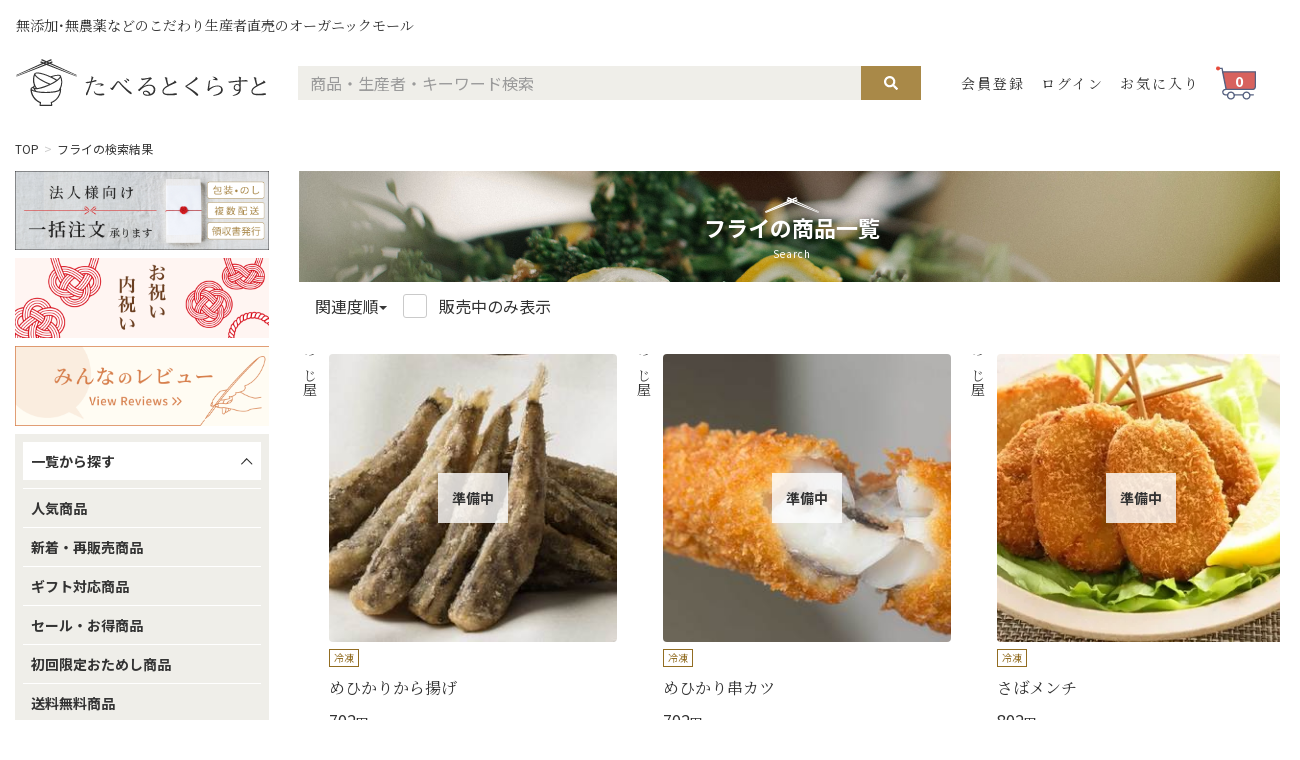

--- FILE ---
content_type: text/html; charset=utf-8
request_url: https://taberutokurasuto.com/shops/items/search?q=%E3%83%95%E3%83%A9%E3%82%A4
body_size: 7672
content:
<!DOCTYPE html><html lang="ja" xmlns:fb="http://www.facebook.com/2008/fbml" xmlns:og="http://ogp.me/ns#"><head><meta content="width=device-width, initial-scale=1" name="viewport" /><meta content="#ffffff" name="theme-color" /><meta charset="UTF-8">
<title>フライの検索結果 - たべるとくらすと</title>
<link rel="icon" type="image/x-icon" href="https://taberutokurasuto.com/favicon.ico">
<meta name="description" content="フライの検索結果 お取寄せ通販なら無添加・無農薬のオーガニックモール「たべるとくらすと」品質と安全にこだわった商品を全国から産地直送！厳しい基準をクリアした顔の見える生産者から本物の食品・食材をお届けします。">
<meta property="og:title" content="フライの検索結果">
<meta property="og:type" content="website">
<meta property="og:url" content="https://taberutokurasuto.com/shops/items/search/">
<meta property="og:image" content="https://cdn.taberutokurasuto.com/shop/tabekura/img/shop/ogp/_1260x630_1699443357.jpg">
<meta property="og:image:width" content="1260">
<meta property="og:image:height" content="630">
<meta property="og:site_name" content="たべるとくらすと">
<meta property="og:description" content="フライの検索結果 お取寄せ通販なら無添加・無農薬のオーガニックモール「たべるとくらすと」品質と安全にこだわった商品を全国から産地直送！厳しい基準をクリアした顔の見える生産者から本物の食品・食材をお届けします。">
<meta property="og:locale" content="ja_JP">
<meta name="twitter:card" content="summary_large_image">
<meta name="twitter:site" content="@taberutokurasut">
<meta name="twitter:title" content="フライの検索結果">
<meta property="fb:app_id" content="1805714666411103"><link rel="stylesheet" media="all" href="//cdn.taberutokurasuto.com/assets/application-671dedd9a03bb4518fc60b2d7d80c09fdd3d4364c2927a00515632bc086d709c.css" /><link href="https://cdn.taberutokurasuto.com/image/favicon/apple-touch-icon.png" rel="apple-touch-icon" sizes="180x180" /><link href="https://cdn.taberutokurasuto.com/image/favicon/favicon-32x32.png" rel="icon" sizes="32x32" type="image/png" /><link href="https://cdn.taberutokurasuto.com/image/favicon/favicon-16x16.png" rel="icon" sizes="16x16" type="image/png" /><link color="#e9cd34" href="https://cdn.taberutokurasuto.com/image/favicon/safari-pinned-tab.svg" rel="mask-icon" /><meta content="#ffffff" name="theme-color" /><meta name="csrf-param" content="authenticity_token" />
<meta name="csrf-token" content="tbfa1n/C5syjguYR/DgOgGRQGyyvtJI/j1VaJnqFfBSIMbB41xgoQ6RaCXJjVgAQemb/mpFC16VZCjMiVJothA==" /><!--[if lt IE 9]><script src="http://html5shiv.googlecode.com/svn/trunk/html5.js"></script><script src="http://ie7-js.googlecode.com/svn/version/2.1(beta4)/IE9.js"></script><script src="http://css3-mediaqueries-js.googlecode.com/svn/trunk/css3-mediaqueries.js"></script><![endif]-->  <script>
    window.dataLayer = window.dataLayer || [];
    
  </script>
  <!-- Google Tag Manager -->
  <script>(function (w, d, s, l, i) {
    w[l] = w[l] || [];
    w[l].push({
      'gtm.start':
        new Date().getTime(), event: 'gtm.js'
    });
    var f = d.getElementsByTagName(s)[0],
      j = d.createElement(s), dl = l != 'dataLayer' ? '&l=' + l : '';
    j.async = true;
    j.src =
      'https://www.googletagmanager.com/gtm.js?id=' + i + dl;
    f.parentNode.insertBefore(j, f);
  })(window, document, 'script', 'dataLayer', 'GTM-WNWCFPZ');</script>
  <!-- End Google Tag Manager -->
  <script async src="https://s.yimg.jp/images/listing/tool/cv/ytag.js"></script>
  <script>
    window.yjDataLayer = window.yjDataLayer || [];
    function ytag() { yjDataLayer.push(arguments); }
    ytag({"type":"ycl_cookie"});
  </script>
  
  <script>
    // ページ読み込み完了後に実行
    window.addEventListener('load', function() {
      const initFB = function() {
        !function(f,b,e,v,n,t,s){if(f.fbq)return;n=f.fbq=function(){n.callMethod?
          n.callMethod.apply(n,arguments):n.queue.push(arguments)};if(!f._fbq)f._fbq=n;
          n.push=n;n.loaded=!0;n.version='2.0';n.queue=[];t=b.createElement(e);t.async=!0;
          t.src=v;s=b.getElementsByTagName(e)[0];s.parentNode.insertBefore(t,s)}(window,
          document,'script','https://connect.facebook.net/en_US/fbevents.js');

        fbq('init', '1887004571325454', { em: 'info@taberutokurasuto.com' });
        fbq('track', 'PageView');
        
      };

      if ('requestIdleCallback' in window) {
        requestIdleCallback(initFB, { timeout: 2000 });
      } else {
        setTimeout(initFB, 2000);
      }
    });
  </script>
  <noscript><img height="1" width="1" style="display:none" src="https://www.facebook.com/tr?id=1887004571325454&ev=PageView&noscript=1" /></noscript>
</head><body class="search" id="items"><!-- Google Tag Manager (noscript) -->
<noscript><iframe src="https://www.googletagmanager.com/ns.html?id=GTM-WNWCFPZ"
                  height="0" width="0" style="display:none;visibility:hidden"></iframe></noscript>
<!-- End Google Tag Manager (noscript) --><div class="global"><div id="vue-header"></div><link rel="stylesheet" media="screen" href="//cdn.taberutokurasuto.com/packs/css/header-f01b4c73.css" /><div id="breadcrumbs"><div class="container"><ol class="breadcrumb"><li><a class="gtag_send" data-eventaction="/へ遷移" data-eventcategory="パンくず" data-eventlabel="TOP" href="/">TOP</a></li><li><a class="gtag_send" data-eventaction="/shops/items/searchへ遷移" data-eventcategory="パンくず" data-eventlabel="フライの検索結果" href="/shops/items/search">フライの検索結果</a></li></ol></div></div><div class="container glocal"><div class="local"><div id="vue-app"></div></div><div class="side"><div data-current-shop-id="" id="side-menu"></div><link rel="stylesheet" media="screen" href="//cdn.taberutokurasuto.com/packs/css/side_menu-7a5997b5.css" /></div></div><div id="vue-footer"></div></div>    <script>
        window.fbAsyncInit = function() {
            FB.init({
                appId      : '1805714666411103',
                xfbml      : true,
                version    : 'v2.9'
            });
            FB.AppEvents.logPageView();
        };

        (function(d, s, id){
            var js, fjs = d.getElementsByTagName(s)[0];
            if (d.getElementById(id)) {return;}
            js = d.createElement(s); js.id = id;
            js.src = "//connect.facebook.net/en_US/sdk.js";
            fjs.parentNode.insertBefore(js, fjs);
        }(document, 'script', 'facebook-jssdk'));
    </script>
</body><script src="//cdn.taberutokurasuto.com/assets/application-05d82385e106ea8634495171cc1b920f67a098ba6dfba1566429c85199a18e34.js"></script><script src="https://cdn.jsdelivr.net/algoliasearch/3/algoliasearch.min.js"></script><script src="https://cdn.jsdelivr.net/autocomplete.js/0/autocomplete.jquery.min.js"></script><script src="//cdn.taberutokurasuto.com/packs/js/application-ddc6119a729734ce1194.js"></script><link rel="stylesheet" media="screen" href="//cdn.taberutokurasuto.com/packs/css/application-e317ed1f.css" /><script>/**
 *
 * Created by imaijunichi on 2016/03/23.
 */

$(document).ready(function () {
    $('.gtag_select_item_send').click(function (e) {
        var id = $(this).data('id');
        var name = $(this).data('name');
        var adminShopName = $(this).data('adminshopname');
        var adminShopCode = $(this).data('adminshopcode');
        var pageContents = $(this).data('pagecontents');
        gtag("event", "select_item", {
            items: [
                {
                    item_id: id,
                    item_name: adminShopName + " " + name,
                    affiliation: adminShopCode,
                    item_brand: adminShopCode
                }
            ],
            page_contents: pageContents
        });
    });

    // GAにクリックイベントを送信
    $('.gtag_send').click(function () {
      const eventAction = $(this).data('eventaction');
      const eventCategory = $(this).data('eventcategory');
      const eventLabel = $(this).data('eventlabel');
      if (eventCategory && eventLabel && eventAction) {
        gtag('event', eventAction, {
          'event_category': eventCategory,
          'event_label': eventLabel
        })
      }
    });

    $('.ga_send').click(function () {
      var id = $(this).data('id');
      if (!id) {
        id = 0
      }
      var eventCategory = $(this).data('eventcategory');
      if (eventCategory == undefined || eventCategory == '') {
        eventCategory = 'not set'
      }
      var eventLabel = $(this).data('eventlabel');
      if (eventLabel == undefined || eventLabel == '') {
        eventLabel = 'not set'
      }
      var eventAction = $(this).data('eventaction');
      if (eventAction == undefined || eventAction == '') {
        eventAction = location.pathname
      }
      // ga('send', 'event', eventCategory, eventAction, eventLabel, id);
    });

    $("img.lazy").lazyload({
        failure_limit: 200,
        effect: 'fadeIn',
        effect_speed: 500,
        threshold: 500
    });

    $(".date_picker").datetimepicker({
        format: 'YYYY/MM/DD',
        locale: 'ja'
    });

    //$('input').iCheck({
    //  checkboxClass: 'icheckbox_flat',
    //  radioClass: 'iradio_flat'
    //});

    // 電話番号の処理
    $('.tel-zen-to-han').change(function () {
        var data = $(this).val();
        var hankaku = data.replace(/[Ａ-Ｚａ-ｚ０-９]|\－|\＋/g, function (s) {
            return String.fromCharCode(s.charCodeAt(0) - 0xFEE0)
        });

        // 半角数字と+-のみ残す
        var zenkakuDel = new String(hankaku).match(/\d|\-|\+/g);
        zenkakuDel = zenkakuDel.join("");

        $(this).val(zenkakuDel);
    });
    $('.zip-zen-to-han').change(function () {
        var data = $(this).val();
        var hankaku = data.replace(/[Ａ-Ｚａ-ｚ０-９]|\－|\＋/g, function (s) {
            return String.fromCharCode(s.charCodeAt(0) - 0xFEE0)
        });

        // 半角数字と+-のみ残す
        var zenkakuDel = new String(hankaku).match(/\d|\-|/g);
        zenkakuDel = zenkakuDel.join("");

        $(this).val(zenkakuDel);
    });

    // メールアドレスの処理
    $('.mail-zen-to-han').change(function () {
        var zenkigou = "＠－ー＋＿．，、";
        var hankigou = "@--+_...";
        var data = $(this).val();
        var str = "";

        // 指定された全角記号のみを半角に変換
        for (i = 0; i < data.length; i++) {
            var dataChar = data.charAt(i);
            var dataNum = zenkigou.indexOf(dataChar, 0);
            if (dataNum >= 0) dataChar = hankigou.charAt(dataNum);
            str += dataChar;
        }
        str = str.replace(/\s+/g, "");
        // 定番の、アルファベットと数字の変換処理
        var hankaku = str.replace(/[Ａ-Ｚａ-ｚ０-９]/g, function (s) {
            return String.fromCharCode(s.charCodeAt(0) - 0xFEE0)
        });
        $(this).val(hankaku);
    });

    $('.btns, #hnav1 a img, #hnav2 a,#smtNav a,.postTag li, .ro,.fancybox-close,#pager a').hover(function () {
        $(this).stop(true).fadeTo("fast", 0.6);
    }, function () {
        $(this).fadeTo("fast", 1.0);
    });

    /*
     $('#hnav2 a').hover(function(){
     $(this).stop(true).fadeTo("fast", 0.6);
     },function(){
     $(this).fadeTo("fast", 1.0);
     });
     */
    $('#opUlBlock .ulBlock2 .txtBlock ul li').hover(function () {
        $(this).stop(true).fadeTo("fast", 0.6);
    }, function () {
        $(this).fadeTo("fast", 1.0);
    });


    $(".lnk").click(function () {
        window.location = $(this).find("a").attr("href");
        return false;
    });

    //common
    $('.smtNavBtn').click(function () {
        var hH = $('header .inner.smt').height();
        $('.floatNav').css({'top': hH});
        $('.floatNav').css({'height': $('body').height()});
        $('.floatNav .inner').css({'top': 0});
        $('.floatNav .inner').toggle();
        $('.floatNav').toggle();
    });

    //snv
    $('.js-snv').hover(function () {
        $('.snv', this).stop(true).fadeTo("normal", 1);
    }, function () {
        $('.snv', this).stop(true).fadeTo("normal", 0,
            function () {
                $(this).hide();
            }
        );
    });


    $('article#recommendBlock ul.recolist li:nth-child(5n)').each(function () {
        $(this).addClass('n5');
    })


    //index
    $('#recommendBlock ul li:nth-child(2n)').each(function () {
        $(this).addClass('even');
    });
    $('#recommendBlock ul li:nth-child(5n)').each(function () {
        $(this).addClass('n5');
    })

    function itemthum() {
        $('#recommendBlock ul li').hover(function () {
            $('.moBlock', this).stop(true).fadeTo("fast", 1);
        }, function () {
            $('.moBlock', this).fadeTo("fast", 0);
        });

        $('article#itemList ul.itemlist li').hover(function () {
            $('.moBlock', this).stop(true).fadeTo("fast", 1);
        }, function () {
            $('.moBlock', this).fadeTo("fast", 0);
        });
    }

    $('#blogBlock li').hover(function () {
        $(this).stop(true).fadeTo("fast", 0.4);
    }, function () {
        $(this).fadeTo("fast", 1.0);
    });
    $('#blogBlock li:last-child').addClass('last');

    var ua = navigator.userAgent;

    if (
        ua.indexOf('iPhone') >= 0 ||
        ua.indexOf('iPad') >= 0 ||
        ua.indexOf('iPod') >= 0 ||
        ua.indexOf('Android') >= 0
    ) {
        //sp
        $('.indexSlider').bxSlider({
            pause: 5000,
            speed: 300,
            auto: true
        });
    } else {
        //pc
        $('.indexSlider').bxSlider({
            pause: 5000,
            speed: 1000,
            auto: true,
            mode: 'fade'
        });

        itemthum();
    }

    $('#indexmvs').hover(function () {
        $('#indexmvs ul.indexSlider').fadeTo('fast', 0.8);
        $('#indexmvs .bx-controls-direction').fadeTo('fast', 1);
    }, function () {
        $('#indexmvs ul.indexSlider').fadeTo('fast', 1);
        $('#indexmvs .bx-controls-direction').fadeTo('fast', 0);
    });
    ///index

    //list
    $('article#itemList li:nth-child(2n)').each(function () {
        $(this).addClass('even');
    });
    $('article#itemList li:nth-child(5n)').each(function () {
        $(this).addClass('n5');
    });

    ///list
    //$("dl>.hl").heightLine();

    //op
    $(".opfBox").fancybox({
        padding: 0
    });
    //-op
    $(window).load(function () {
        $('.js-hl').heightLine();
    });

    setResize();
    setTimeout(function () {
        setResize();
    }, 10);
    //resize
    var timer = false;
    $(window).resize(function () {
        if (timer !== false) {
            clearTimeout(timer);
        }
        timer = setTimeout(function () {
            setResize();
        }, 10);
    });


    function setResize() {
        var winH = $(window).height();
        var winW = $(window).width();

        var ftH = $('#footwrap').height();//114
        var hdH = $('header').height();
        var bdyH = $('body').height();
        //common
        //footer
        var cH = $('#wrap').height();
        //console.log('resize');

        if (winH > cH) {
            var fixH = winH - ftH
            //$('footer').addClass('ftfix');
            $('#wrap').css({'min-height': fixH});
            //console.log('繧ｦ繧｣繝ｳ繝峨え鬮倥＆'+winH+'/ 繧ｳ繝ｳ繝�Φ繝�ｫ倥＆'+cH+'/ 隱ｿ謨ｴ鬮倥＆'+fixH+'/ 縺ｵ縺｣縺溘�鬮倥＆'+ftH);
        }
        else {
            //$('footer').removeClass('ftfix');
            //console.log('aa');

            //$('#wrap').css({'height':'auto'});
        }

        $('.floatNav').css({'height': bdyH});
        $('.floatNav .inner').css({'top': hdH});
        //-common

        //mHfix
        var irH = parseInt($('article#recommendBlock li:eq(0)').css('margin-right'), 10);
        $('article#recommendBlock li').css({'margin-bottom': irH});

        var irH2 = parseInt($('article#itemList ul.itemlist li:eq(0)').css('margin-right'), 10);
        $('article#itemList ul.itemlist li').css({'margin-bottom': irH2});

        //console.log(irH+'aaaaa'+irH2);
        //mHfix
    }

    //髮ｻ隧ｱ
    if (!isPhone())
        return;

    $('span[data-action=call]').each(function () {
        var $ele = $(this);
        $ele.wrap('<a href="tel:' + $ele.data('tel') + '"></a>');
    });

    function isPhone() {
        return (navigator.userAgent.indexOf('iPhone') > 0 || navigator.userAgent.indexOf('Android') > 0);
    }


});

// imageにキャッシュ防止パラメータを無効
$('img.none-cache-img').each(function () {
    src = $(this).attr('src');
    src += (src.indexOf('?') == -1) ? '?' : '&';
    src += 'nci=' + new Date().getTime();
    $(this).attr('src', src);
});


//スムーススクロール
$('a[href^="#"]').click(function(){
  var speed = 500;
  var href= $(this).attr("href");
  var target = $(href == "#" || href == "" ? 'html' : href);
  var position = target.offset().top;
  $("html, body").animate({scrollTop:position}, speed, "swing");
  return false;
});

//sns

!function (d, s, id) {
    var js, fjs = d.getElementsByTagName(s)[0], p = /^http:/.test(d.location) ? 'http' : 'https';
    if (!d.getElementById(id)) {
        js = d.createElement(s);
        js.id = id;
        js.src = p + '://platform.twitter.com/widgets.js';
        fjs.parentNode.insertBefore(js, fjs);
    }
}(document, 'script', 'twitter-wjs');
(function (d, s, id) {
    var js, fjs = d.getElementsByTagName(s)[0];
    if (d.getElementById(id)) return;
    js = d.createElement(s);
    js.id = id;
    js.src = "//connect.facebook.net/ja_JP/sdk.js#xfbml=1&version=v2.0";
    fjs.parentNode.insertBefore(js, fjs);
}(document, 'script', 'facebook-jssdk'));

$(document).ready(function () {
    $('.sp_gnavi_btn').on('click', function () {
        $('.sp_gnav_modal').show();
    });
    $('#closespnavi').on('click', function () {
        $('.sp_gnav_modal').hide();
    });
    $('#closespnavi2').on('click', function () {
        $('.sp_gnav_modal').hide();
    });
});

$(window).load(function () {
    $(".heightline").heightLine();
});
$(window).load(function () {
    $(".heightline2").heightLine();
});
$(window).load(function () {
    $(".heightline3").heightLine();
});
$(window).load(function () {
    $(".heightline4").heightLine();
});
$(window).load(function () {
    $(".heightline5").heightLine();
});
$(window).load(function () {
    $(".heightline6").heightLine();
});
$(window).load(function () {
    $(".heightline7").heightLine();
});
$(window).load(function () {
    $(".heightline8").heightLine();
});
$(window).load(function () {
    $(".heightline9").heightLine();
});
$(window).load(function () {
    $(".heightline10").heightLine();
});

$(window).load(function () {
    $(".heightline_lecipe").heightLine();
});
$(window).load(function () {
    $(".heightline_recommend").heightLine();
});
$(window).load(function () {
    $(".heightline_archive").heightLine();
});
$(window).load(function () {
    $(".heightline_popular").heightLine();
});
$(window).load(function () {
    $(".heightline_new").heightLine();
});


//スマホ hover設定
var linkTouchStart = function () {
    thisAnchor = $(this);
    touchPos = thisAnchor.offset().top;
    moveCheck = function () {
        nowPos = thisAnchor.offset().top;
        if (touchPos == nowPos) {
            thisAnchor.addClass("hover");
        }
    }
    setTimeout(moveCheck, 100);
}
var linkTouchEnd = function () {
    thisAnchor = $(this);
    hoverRemove = function () {
        thisAnchor.removeClass("hover");
    }
    setTimeout(hoverRemove, 500);
}
$(document).on('touchstart mousedown', 'a', linkTouchStart);
$(document).on('touchend mouseup', 'a', linkTouchEnd);


//次の要素を開く閉じる
$(".toggle_slide").click(function () {
    $(this).next().slideToggle();
    $(this).children(".fa").toggleClass('fa-rotate-180');
});</script><script>function sendEnhancedEcClick(obj) {
    var id = $(obj).data('id');
    var eventcategory = $(obj).data('eventcategory');
    if (eventcategory == undefined || eventcategory == '') {
        eventcategory = '商品一覧'
    }
    var eventLabel = $(obj).data('eventlabel');
    if (eventLabel == undefined || eventLabel == '') {
        eventLabel = 'not set'
    }
    // ga('ec:addProduct', {'id': id});
    // ga('ec:setAction', 'click', {'list': '/shops/items/search/'});
    // ga('send', 'event', eventcategory, location.pathname, eventLabel, {
    //     hitCallback: function () {
    //         document.location = $(obj).attr("href");
    //     }
    // });
}</script><script>var $curve_top = $('.curve-top').hide();
var $curve_bottom = $('.curve-bottom').hide();
$curve_top.show().arctext({radius: 400});
$curve_bottom.show().arctext({radius: 400, dir: -1});</script><script src="//cdn.taberutokurasuto.com/packs/js/header-4910ebc7a5c54765030c.js"></script><script src="//cdn.taberutokurasuto.com/packs/js/side_menu-a4f0430ae79d27a885c4.js"></script><script type="application/ld+json">
    [
      
    ]
</script>
<script type="application/ld+json">[{  "@context": "http://schema.org",  "@type": "BreadcrumbList",  "itemListElement":  [    {      "@type": "ListItem",      "position": 1,      "item":      {        "@id": "https://taberutokurasuto.com/",        "name": "TOP"        }    },    {      "@type": "ListItem",      "position": 2,      "item":      {        "@id": "https://taberutokurasuto.com/shops/items/search",        "name": "フライの検索結果"        }    }  ]}]</script>
        <script>var google_tag_params = {
    ecomm_pagetype: 'category'
};</script>

    <script type="text/javascript">
      /* <![CDATA[ */
      var google_conversion_id = 852694956;
      var google_custom_params = window.google_tag_params;
      var google_remarketing_only = true;
      /* ]]> */
    </script>
    <script type="text/javascript" src="//www.googleadservices.com/pagead/conversion.js">
    </script>
    <noscript>
      <div style="display:inline;">
        <img height="1" width="1" style="border-style:none;" alt="" src="//googleads.g.doubleclick.net/pagead/viewthroughconversion/852694956/?guid=ON&amp;script=0"/>
      </div>
    </noscript>

  <script async src="https://s.yimg.jp/images/listing/tool/cv/ytag.js"></script>
  <script>
    window.yjDataLayer = window.yjDataLayer || [];
    function ytag() { yjDataLayer.push(arguments); }
    ytag({
      "type":"yjad_retargeting",
      "config":{
        "yahoo_retargeting_id": "4WP0ZY7102",
        "yahoo_retargeting_label": "",
        "yahoo_retargeting_page_type": "",
        "yahoo_retargeting_items":[
          {item_id: '', category_id: '', price: '', quantity: ''}
        ]
      }
    });
  </script>
</html>